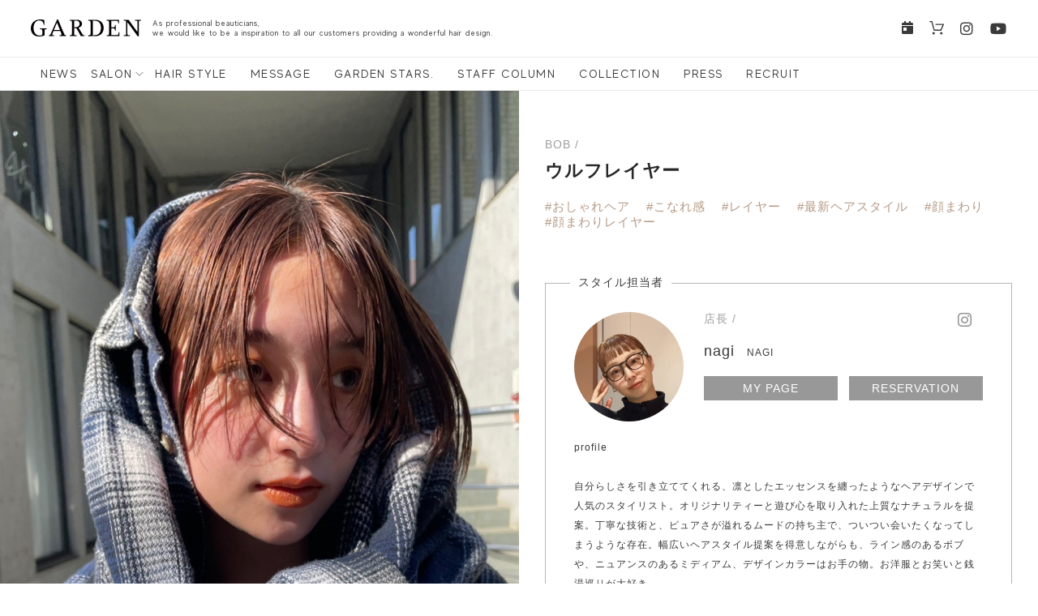

--- FILE ---
content_type: text/html; charset=UTF-8
request_url: https://garden-hair.jp/style_catalog/catalog_list/?styleid=7737
body_size: 68577
content:
<!DOCTYPE html>
<html lang="ja">
<head>
<meta charset="utf-8">
<meta http-equiv="X-UA-Compatible" content="IE=edge">
<meta name="viewport" content="width=device-width, initial-scale=1">
					<title>ウルフレイヤー</title>
				<meta name="description" content="">
		<!-- <title>GARDEN | 原宿 表参道 銀座 美容室 ヘアサロン ガーデン</title> -->
<meta property="og:title" content="GARDEN | 銀座 原宿 表参道 美容室">
<meta property="og:image" content="/assets/img/ogp_image.jpg">
<meta property="og:site_name" content="GARDEN | 銀座 原宿 表参道 美容室 ガーデン">
<meta property="og:description" content="GARDEN OFFICIALWEB SITE (美容室）GARDEN Tokyo(銀座)・GARDEN harajuku(原宿)・drive for garden(銀座)の最新ヘアスタイル・サロン情報・ネット予約・GARDENオリジナルプロダクツ販売サイト「ideals」">
<link rel='dns-prefetch' href='//www.garden-hair.jp' />
<link rel='dns-prefetch' href='//s.w.org' />
		<script type="text/javascript">
			window._wpemojiSettings = {"baseUrl":"https:\/\/s.w.org\/images\/core\/emoji\/12.0.0-1\/72x72\/","ext":".png","svgUrl":"https:\/\/s.w.org\/images\/core\/emoji\/12.0.0-1\/svg\/","svgExt":".svg","source":{"concatemoji":"https:\/\/www.garden-hair.jp\/wp\/wp-includes\/js\/wp-emoji-release.min.js?ver=5.4.18"}};
			/*! This file is auto-generated */
			!function(e,a,t){var n,r,o,i=a.createElement("canvas"),p=i.getContext&&i.getContext("2d");function s(e,t){var a=String.fromCharCode;p.clearRect(0,0,i.width,i.height),p.fillText(a.apply(this,e),0,0);e=i.toDataURL();return p.clearRect(0,0,i.width,i.height),p.fillText(a.apply(this,t),0,0),e===i.toDataURL()}function c(e){var t=a.createElement("script");t.src=e,t.defer=t.type="text/javascript",a.getElementsByTagName("head")[0].appendChild(t)}for(o=Array("flag","emoji"),t.supports={everything:!0,everythingExceptFlag:!0},r=0;r<o.length;r++)t.supports[o[r]]=function(e){if(!p||!p.fillText)return!1;switch(p.textBaseline="top",p.font="600 32px Arial",e){case"flag":return s([127987,65039,8205,9895,65039],[127987,65039,8203,9895,65039])?!1:!s([55356,56826,55356,56819],[55356,56826,8203,55356,56819])&&!s([55356,57332,56128,56423,56128,56418,56128,56421,56128,56430,56128,56423,56128,56447],[55356,57332,8203,56128,56423,8203,56128,56418,8203,56128,56421,8203,56128,56430,8203,56128,56423,8203,56128,56447]);case"emoji":return!s([55357,56424,55356,57342,8205,55358,56605,8205,55357,56424,55356,57340],[55357,56424,55356,57342,8203,55358,56605,8203,55357,56424,55356,57340])}return!1}(o[r]),t.supports.everything=t.supports.everything&&t.supports[o[r]],"flag"!==o[r]&&(t.supports.everythingExceptFlag=t.supports.everythingExceptFlag&&t.supports[o[r]]);t.supports.everythingExceptFlag=t.supports.everythingExceptFlag&&!t.supports.flag,t.DOMReady=!1,t.readyCallback=function(){t.DOMReady=!0},t.supports.everything||(n=function(){t.readyCallback()},a.addEventListener?(a.addEventListener("DOMContentLoaded",n,!1),e.addEventListener("load",n,!1)):(e.attachEvent("onload",n),a.attachEvent("onreadystatechange",function(){"complete"===a.readyState&&t.readyCallback()})),(n=t.source||{}).concatemoji?c(n.concatemoji):n.wpemoji&&n.twemoji&&(c(n.twemoji),c(n.wpemoji)))}(window,document,window._wpemojiSettings);
		</script>
		<style type="text/css">
img.wp-smiley,
img.emoji {
	display: inline !important;
	border: none !important;
	box-shadow: none !important;
	height: 1em !important;
	width: 1em !important;
	margin: 0 .07em !important;
	vertical-align: -0.1em !important;
	background: none !important;
	padding: 0 !important;
}
</style>
	<link rel='stylesheet' id='sb_instagram_styles-css'  href='https://www.garden-hair.jp/wp/wp-content/plugins/instagram-feed/css/sb-instagram-2-2.min.css?ver=2.4.5' type='text/css' media='all' />
<link rel='stylesheet' id='wp-block-library-css'  href='https://www.garden-hair.jp/wp/wp-includes/css/dist/block-library/style.min.css?ver=5.4.18' type='text/css' media='all' />
<link rel='https://api.w.org/' href='https://www.garden-hair.jp/wp-json/' />
<link rel="EditURI" type="application/rsd+xml" title="RSD" href="https://www.garden-hair.jp/wp/xmlrpc.php?rsd" />
<link rel="wlwmanifest" type="application/wlwmanifest+xml" href="https://www.garden-hair.jp/wp/wp-includes/wlwmanifest.xml" /> 
<meta name="generator" content="WordPress 5.4.18" />
<!-- <meta name="description" xml:lang="ja" lang="ja" content="GARDEN OFFICIALWEB SITE (美容室）GARDEN Tokyo(銀座)・GARDEN harajuku(原宿)・drive for garden(銀座)の最新ヘアスタイル・サロン情報・ネット予約・GARDENオリジナルプロダクツ販売サイト「ideals」" /> 
<meta name="keywords" xml:lang="ja" lang="ja" content="GARDEN,garden,ガーデン,drive for garden,ドライヴ フォー ガーデン,原宿,青山,表参道,神宮前,銀座,美容室,美容院,予約,須崎勝己,加藤敏行,森内雅樹,河野悌己,秋葉千菜,HAIR,MAKE,ヘアメイク,スタイリスト,Gardenブログ,GARDEN Tokyo,harajuku,トウキョウ,東京,トップ,旗艦店" /> -->
<link rel="icon" href="/assets/img/logo/favicon.ico">
<link rel="apple-touch-icon" sizes="180×180" href="/assets/img/logo/apple-touch-icon.png">
<link rel="stylesheet" href="https://use.typekit.net/rvy5ken.css">
<link rel="stylesheet" href="https://fonts.googleapis.com/css?family=Sawarabi+Mincho">
<link rel="stylesheet" href="https://use.fontawesome.com/releases/v5.6.3/css/all.css">
<link rel="stylesheet" href="/assets/css/reset.css">
<link rel="stylesheet" href="/assets/css/swiper.min.css">
<link rel="stylesheet" href="/assets/css/slick.css">
<link rel="stylesheet" href="/assets/css/slick-theme.css">
<link rel="stylesheet" href="/assets/css/animate-custom.css">
<link rel="stylesheet" href="/assets/css/common.css">
<link rel="stylesheet" href="/css/main.css">
<!-- Global site tag (gtag.js) - Google Analytics -->
<script async src="https://www.googletagmanager.com/gtag/js?id=UA-171269174-1"></script>
<script>
  window.dataLayer = window.dataLayer || [];
  function gtag(){dataLayer.push(arguments);}
  gtag('js', new Date());

  gtag('config', 'UA-171269174-1');
</script>
</head>
	<body>
		<header id="header">
			<ul class="logo_box flexbox">
				<!-- <li class="logo"><a href="/"><img src="assets/img/logo/logo_b.svg" alt="GARDEN"></a></li> -->
				<li class="logo"><a href="/"><img src="/assets/img/logo/logo_b.svg" alt="GARDEN"></a></li>
				<li class="logo_text made sp_none">As&nbsp;professional&nbsp;beauticians,<br> we&nbsp;would&nbsp;like&nbsp;to&nbsp;be&nbsp;a&nbsp;inspiration to&nbsp;all&nbsp;our&nbsp;customers providing&nbsp;a&nbsp;wonderful&nbsp;hair&nbsp;design.</li>
				<li class="reserve reserve_btn head_btn upper"><a class="r_popup_btn"><i class="fas fa-calendar-day"></i></a></li>
				<li class="shop head_btn upper"><a href="https://www.shop-ideals.com/" target="_blank"><img src="/assets/img/icon/cart.svg" alt="shopping"></a></li>
				<li class="head_sns sp_none">
					<ul class="head_sns_box flexbox">
						<li><a href="https://www.instagram.com/gardenhaircatalog/" target="_blank"><i class="fab fa-instagram"></i></a></li>
						<li><a href="https://www.youtube.com/channel/UC2Z2a96-b8INv3sRw0Xqcng" target="_blank"><i class="fab fa-youtube"></i></a></li>
					</ul>
				</li>
				<li class="toggle_nav">
					<div id="button">
						<span></span>
						<span></span>
						<span></span>
					</div>
					<nav id="toggle_box">
						<div class="toggle_logo"><a href="/"><img src="/assets/img/logo/toggle_logo.png" alt="GARDEN"></a></div>
						<ul class="toggle_inner made upper flexbox">
							<li><a href="/news/?category=ALL">news</a></li>
							<li><a class="r_popup_btn">salon</a></li>
							<li><a href="/style_catalog/">hair style</a></li>
							<li><a href="/message/">message</a></li>
							<li><a href="/column/?category=ALL">GARDEN stars.</a></li>
							<li><a href="/staff_column/?category=ALL">staff column</a></li>
							<li><a href="/collection/c2025aw/">collection</a></li>
							<li><a href="/publishing/?publishdate=2026年1月">press</a></li>
							<li><a href="/recruit/">recruit</a></li>
						</ul>
						<ul class="toggle_sns_box flexbox made">
							<li class="reserve upper"><a class="r_popup_btn"><i class="fas fa-calendar-day"></i></a></li>
							<li class="shop upper"><a href="https://www.shop-ideals.com/" target="_blank"><img src="/assets/img/icon/cart_w.svg" alt="shopping"></a></li>
							<li><a href="https://www.instagram.com/gardenhaircatalog/" target="_blank"><i class="fab fa-instagram"></i></a></li>
							<li><a href="https://www.youtube.com/channel/UC2Z2a96-b8INv3sRw0Xqcng" target="_blank"><i class="fab fa-youtube"></i></a></li>
						</ul>
						<div class="toggle_search">
							<p class="toggle_search_title">コラムを探す</p>
							<form class="search_column" action="/search.php" method="get"><input class="form_column_text" name="s" type="text" placeholder="キーワードで検索" /><button class="search_column_btn" type="submit"><i class="fas fa-search"></i></button></form>
						</div>
					</nav>
				</li>
			</ul>

			<div class="main_nav">
				<div class="nav_bar made upper flexbox">
					<div class="nav_box sp_none">
						<ul class="nav_list flexbox">
							<li><a href="/news/?category=ALL">news</a></li>
							<li class="nav_salon">salon</li>
							<li><a href="/style_catalog/">hair style</a></li>
							<li><a href="/message/">message</a></li>
							<li><a href="/column/?category=ALL">GARDEN stars.</a></li>
							<li><a href="/staff_column/?category=ALL">staff column</a></li>
							<li><a href="/collection/c2025aw/">collection</a></li>
							<li><a href="/publishing/?publishdate=2026年1月">press</a></li>
							<li><a href="/recruit/">recruit</a></li>
						</ul>
					</div>
<!--
					<div class="column_box flexbox">
						<p class="text">記事のカテゴリ｜</p>
						<ul class="column_list flexbox">
							<li><a href="/other/past/garden/column/">スタイル</a></li>
							<li><a href="/other/past/garden/column/">ケア</a></li>
							<li><a href="/other/past/garden/column/">メニュー</a></li>
							<li><a href="/other/past/garden/column/">ビューティー</a></li>
							<li><a class="search_btn"><i class="fas fa-search"></i></a></li>
						</ul>
						<form class="search_column" method="get"><input class="form_column_text" name="s" type="text" placeholder="キーワードで検索" /><button class="search_column_btn" type="submit"><i class="fas fa-search"></i></button></form>
					</div>

					<div class="nav_next">&gt;</div>
-->
				</div>
			</div>

			<div class="nav_salon_list">
<!--				<p class="text">店舗一覧 | </p>-->
				<ul class="nav_salon_box flexbox">
					<li><a href="/salon/salon_list/?salonid=241">THE GARDEN TOKYO</a></li>
					<li><a href="/salon/salon_list/?salonid=7229">GARD/ëN</a></li>
					<!--<li><a href="/salon/salon_list/?salonid=240">drive for garden</a></li>-->
					<li><a href="/salon/salon_list/?salonid=239">Laf from GARDEN</a></li>
					<!--<li><a href="/salon/salon_list/?salonid=238">GARDEN harajuku</a></li>-->
					<!--<li><a href="/salon/salon_list/?salonid=237">GARDEN omotesando</a></li>-->
					<li><a href="/salon/salon_list/?salonid=236">GARDEN jingumae</a></li>
					<!--<li><a href="/salon/salon_list/?salonid=235">GARDEN W.</a></li>-->
					<li><a href="/salon/salon_list/?salonid=234">GARDEN MUSASHIKOSUGI</a></li>
					<!--<li><a href="https://www.neutral-door.jp/" target="_blank">NEUTRAL DOOR</a></li>-->
					<!--<li><a href="https://garden-nyc.com/" target="_blank">GARDEN NY</a></li>-->
					<li><a href="/salon/salon_list/?salonid=4810">garden tachikawa</a></li>
					<li><a href="/salon/salon_list/?salonid=10596">garden tachikawa next</a></li>
					<!--<li><a href="/salon/salon_list/?salonid=6045">EYEBAR ginza</a></li>-->
					<li><a href="/salon/salon_list/?salonid=5720">GARDEN ginza</a></li>
					<li><a href="/salon/salon_list/?salonid=5824">GARDEN YOKOHAMA</a></li>
					<li><a href="/salon/salon_list/?salonid=6056">Uné GARDEN</a></li>
					<li><a href="/salon/salon_list/?salonid=8546">GARDEN YOKOHAMA est</a></li>
					<li><a href="/salon/salon_list/?salonid=9091">GARDEN shibuya</a></li>
					<li><a href="/salon/salon_list/?salonid=6201">garden otakanomori</a></li>
					<li><a href="/salon/salon_list/?salonid=10098">garden misato</a></li>
					<li><a href="https://www.margaux.shop/" target="_blank">MARGAUX by GARDEN</a></li>
                    <li><a href="/salon/salon_list/?salonid=10747">Lino Eye＆Nail</a></li>
					
<!--
					<li><a href="/salon/game/">GAME YOKOHAMA</a></li>
					<li><a href="/salon/game/">GAME by Alan Smithee</a></li>
-->
				</ul>
			</div>

			<div id="head_reserve_popup" class="popup">
				<div class="popup-inner">
					<div class="close-btn" id="js-close-btn">×</div>
					<ul class="popup_salon">
						<li class="flexbox">
							<p class="pic"><a href="/salon/salon_list/?salonid=241"><img src="/img/salon/logo/logo_tokyo.gif" alt="GARDEN Tokyo"></a></p>
							<dl class="salon_contents flexbox">
								<dd class="salon_name"><a href="/salon/salon_list/?salonid=241">THE GARDEN TOKYO</a></dd>
								<dd class="web_btn r_btn"><a href="/salon/salon_list/?salonid=241#STAFF">RESERVATION</a></dd>
								<dd class="tel_btn r_btn"><a href="tel:0355375510">03-5537-5510</a></dd>
							</dl>
						</li>
						<li class="flexbox">
							<p class="pic"><a href="/salon/salon_list/?salonid=7229"><img src="/img/salon/logo/logo_en.jpg" alt="GARD/ëN"></a></p>
							<dl class="salon_contents flexbox">
								<dd class="salon_name"><a href="/salon/salon_list/?salonid=7229">GARD/ëN</a></dd>
								<dd class="web_btn r_btn"><a href="/salon/salon_list/?salonid=7229#STAFF">RESERVATION</a></dd>
								<dd class="tel_btn r_btn"><a href="tel:03-5775-4300">03-5775-4300</a></dd>
							</dl>
						</li>
						<!--
						<li class="flexbox">
							<p class="pic"><a href="/salon/salon_list/?salonid=240"><img src="/img/salon/logo/logo_drive.gif" alt="drive for garden"></a></p>
							<dl class="salon_contents flexbox">
								<dd class="salon_name"><a href="/salon/salon_list/?salonid=240">drive for garden</a></dd>
								<dd class="web_btn r_btn"><a href="/salon/salon_list/?salonid=240#STAFF">RESERVATION</a></dd>
								<dd class="tel_btn r_btn"><a href="tel:0362745500">03-6274-5500</a></dd>
							</dl>
						</li>-->
						<li class="flexbox">
							<p class="pic"><a href="/salon/salon_list/?salonid=239"><img src="/img/salon/logo/logo_laf.png" alt="Laf from GARDEN"></a></p>
							<dl class="salon_contents flexbox">
								<dd class="salon_name"><a href="/salon/salon_list/?salonid=239">Laf from GARDEN</a></dd>
								<dd class="web_btn r_btn"><a href="/salon/salon_list/?salonid=239#STAFF">RESERVATION</a></dd>
								<dd class="tel_btn r_btn"><a href="tel:0335691171">03-3569-1171</a></dd>
							</dl>
						</li>
						<!--<li class="flexbox">
							<p class="pic"><a href="/salon/salon_list/?salonid=238"><img src="/img/salon/logo/logo_harajuku.png" alt="GARDEN harajuku"></a></p>
							<dl class="salon_contents flexbox">
								<dd class="salon_name"><a href="/salon/salon_list/?salonid=238">GARDEN harajuku</a></dd>
								<dd class="web_btn r_btn"><a href="https://cs.appnt.me/facebook/page_tab/910?stand_alone=1&return=" target="_blank">RESERVATION</a></dd>
								<dd class="tel_btn r_btn"><a href="tel:0357740091">03-5774-0091</a></dd>
							</dl>
						</li>-->
						<!--<li class="flexbox">
							<p class="pic"><a href="/salon/salon_list/?salonid=237"><img src="/img/salon/logo/logo_omotesando.png" alt="GARDEN omotesando"></a></p>
							<dl class="salon_contents flexbox">
								<dd class="salon_name"><a href="/salon/salon_list/?salonid=237">GARDEN omotesando</a></dd>
								<dd class="web_btn r_btn"><a href="/salon/salon_list/?salonid=237#STAFF">RESERVATION</a></dd>
								<dd class="tel_btn r_btn"><a href="tel:0354688686">03-5468-8686</a></dd>
							</dl>
						</li>-->
						<li class="flexbox">
							<p class="pic"><a href="/salon/salon_list/?salonid=236"><img src="/img/salon/logo/logo_jingumae.png" alt="GARDEN jingumae"></a></p>
							<dl class="salon_contents flexbox">
								<dd class="salon_name"><a href="/salon/salon_list/?salonid=236">GARDEN jingumae</a></dd>
								<dd class="web_btn r_btn"><a href="/salon/salon_list/?salonid=236#STAFF">RESERVATION</a></dd>
								<dd class="tel_btn r_btn"><a href="tel:0364276744">03-6427-6744</a></dd>
							</dl>
						</li>
						<!--<li class="flexbox">
							<p class="pic"><a href="/salon/salon_list/?salonid=235"><img src="/img/salon/logo/logo_lora.png" alt="GARDEN W."></a></p>
							<dl class="salon_contents flexbox">
								<dd class="salon_name"><a href="/salon/salon_list/?salonid=235">GARDEN W.</a></dd>
								<dd class="web_btn r_btn"><a href="/salon/salon_list/?salonid=235#STAFF">RESERVATION</a></dd>
								<dd class="tel_btn r_btn"><a href="tel:0367125995">03-6712-5995</a></dd>
							</dl>
						</li>-->
						<li class="flexbox">
							<p class="pic"><a href="/salon/salon_list/?salonid=234"><img src="/img/salon/logo/logo_neutral1.gif" alt="GARDEN MUSASHIKOSUGI"></a></p>
							<dl class="salon_contents flexbox">
								<dd class="salon_name"><a href="/salon/salon_list/?salonid=234">GARDEN MUSASHIKOSUGI</a></dd>
								<dd class="web_btn r_btn"><a href="/salon/salon_list/?salonid=234#STAFF">RESERVATION</a></dd>
								<dd class="tel_btn r_btn"><a href="tel:0444311277">044-431-1277</a></dd>
							</dl>
						</li>
						<!--
						<li class="flexbox">
							<p class="pic"><a href="https://www.neutral-door.jp/" target="_blank"><img src="/img/salon/logo/logo_neutral_door.png" alt="NEUTRAL DOOR"></a></p>
							<dl class="salon_contents flexbox">
								<dd class="salon_name"><a href="https://www.neutral-door.jp/" target="_blank">NEUTRAL DOOR</a></dd>
								<dd class="web_btn r_btn"><a href="https://www.neutral-door.jp/staff" target="_blank">RESERVATION</a></dd>
								<dd class="tel_btn r_btn"><a href="tel:0448728475">044-872-8475</a></dd>
							</dl>
						</li>-->
						<!--<li class="flexbox">
							<p class="pic"><a href="https://garden-nyc.com/" target="_blank"><img src="/img/salon/logo/logo_nyc.gif" alt="GARDEN NY"></a></p>
							<dl class="salon_contents flexbox">
								<dd class="salon_name"><a href="https://garden-nyc.com/" target="_blank">GARDEN NY</a></dd>
								<dd class="tel_btn r_btn"><a href="tel:2126479303">212-647-9303</a></dd>
							</dl>
						</li>-->
						<li class="flexbox">
							<p class="pic"><a href="/salon/salon_list/?salonid=4810"><img src="/img/salon/logo/tachikawa.jpg" alt="GARDEN tachikawa"></a></p>
							<dl class="salon_contents flexbox">
								<dd class="salon_name"><a href="/salon/salon_list/?salonid=4810">garden tachikawa</a></dd>
								<dd class="web_btn r_btn"><a href="/salon/salon_list/?salonid=4810#STAFF">RESERVATION</a></dd>
								<dd class="tel_btn r_btn"><a href="tel:042-506-0256">042-506-0256</a></dd>
							</dl>
						</li>
                        <li class="flexbox">
							<p class="pic"><a href="/salon/salon_list/?salonid=10596"><img src="/img/salon/logo/logo_tachikawa_next.jpg" alt="GARDEN tachikawa next"></a></p>
							<dl class="salon_contents flexbox">
								<dd class="salon_name"><a href="/salon/salon_list/?salonid=10596">garden tachikawa next</a></dd>
								<dd class="web_btn r_btn"><a href="/salon/salon_list/?salonid=10596#STAFF">RESERVATION</a></dd>
								<dd class="tel_btn r_btn"><a href="tel:042-518-9800">042-518-9800</a></dd>
							</dl>
						</li>
						<!--<li class="flexbox">
							<p class="pic"><a href="/salon/salon_list/?salonid=6045"><img src="/img/salon/logo/logo_eyebar_ginza.jpg" alt="EYEBAR ginza"></a></p>
							<dl class="salon_contents flexbox">
								<dd class="salon_name"><a>EYEBAR ginza</a></dd>
								<dd class="web_btn r_btn"><a href="https://direct.salondenet.jp/rG6jzp1BF5ozpZ3F9" target="_blank">RESERVATION</a></dd>

								<dd class="tel_btn r_btn"><a href="tel:03-6263-8341">03-6263-8341</a></dd>
							</dl>
						</li>-->
						<li class="flexbox">
							<p class="pic"><a href="/salon/salon_list/?salonid=5720"><img src="/img/salon/logo/logo_ginza.png" alt="GARDEN ginza"></a></p>
							<dl class="salon_contents flexbox">
								<dd class="salon_name"><a href="/salon/salon_list/?salonid=5720">GARDEN ginza</a></dd>
								<dd class="web_btn r_btn"><a href="https://direct.salondenet.jp/7o8BPTXd3PVWjYh76" target="_blank">RESERVATION</a></dd>
								<dd class="tel_btn r_btn"><a href="tel:03-6263-2621">03-6263-2621</a></dd>
							</dl>
						</li>
						<li class="flexbox">
							<p class="pic"><a href="/salon/salon_list/?salonid=5824"><img src="/img/salon/logo/logo_yokohama.png" alt="GARDEN YOKOHAMA"></a></p>
							<dl class="salon_contents flexbox">
								<dd class="salon_name"><a href="/salon/salon_list/?salonid=5824">GARDEN YOKOHAMA</a></dd>
								<dd class="web_btn r_btn"><a href="https://direct.salondenet.jp/LkqAtdDJxc9f1aLeA">RESERVATION</a></dd>
								<dd class="tel_btn r_btn"><a href="tel:045-577-0916">045-577-0916</a></dd>
							</dl>
						</li>
						<li class="flexbox">
							<p class="pic"><a href="/salon/salon_list/?salonid=6056"><img src="/img/salon/logo/logo_une.png" alt="Uné GARDEN"></a></p>
							<dl class="salon_contents flexbox">
								<dd class="salon_name"><a href="/salon/salon_list/?salonid=6056">Uné GARDEN</a></dd>
								<dd class="web_btn r_btn"><a href="https://liff.line.me/1657004524-Mwd949q1/shop?id=113" target="_blank">RESERVATION</a></dd>
								<dd class="tel_btn r_btn"><a href="tel:03-5734-1270">03-5734-1270</a></dd>
							</dl>
						</li>
						<li class="flexbox">
							<p class="pic"><a href="/salon/salon_list/?salonid=8546"><img src="/img/salon/logo/logo_yokohama_est.jpg" alt="GARDEN YOKOHAMA est"></a></p>
							<dl class="salon_contents flexbox">
								<dd class="salon_name"><a href="/salon/salon_list/?salonid=8546">GARDEN YOKOHAMA est</a></dd>
								<dd class="web_btn r_btn"><a href="https://liff.line.me/1657004524-Mwd949q1/shop?id=115" target="_blank">RESERVATION</a></dd>
								<dd class="tel_btn r_btn"><a href="tel:0455770755">045-577-0755</a></dd>
							</dl>
						</li>
						<li class="flexbox">
							<p class="pic"><a href="/salon/salon_list/?salonid=9091"><img src="/img/salon/logo/logo_shibuya.jpg" alt="GARDEN shibuya"></a></p>
							<dl class="salon_contents flexbox">
								<dd class="salon_name"><a href="/salon/salon_list/?salonid=9091">GARDEN shibuya</a></dd>
								<!--<dd class="web_btn r_btn"><a href="https://liff.line.me/1657004524-Mwd949q1/shop?id=115" target="_blank">RESERVATION</a></dd>-->
								<dd class="tel_btn r_btn"><a href="tel:03-6450-6530">03-6450-6530</a></dd>
							</dl>
						</li>
						<li class="flexbox">
							<p class="pic"><a href="/salon/salon_list/?salonid=6201"><img src="/img/salon/logo/logo_otakanomori.jpg" alt="garden otakanomori"></a></p>
							<dl class="salon_contents flexbox">
								<dd class="salon_name"><a href="/salon/salon_list/?salonid=6201">garden otakanomori</a></dd>
								<dd class="web_btn r_btn"><a href="https://direct.salondenet.jp/Zjz1iNHy1GKeEorJ8" target="_blank" rel="nofollow">RESERVATION</a></dd>
								<dd class="tel_btn r_btn"><a href="tel:04-7136-7470">04-7136-7470</a></dd>
							</dl>
						</li>
						<li class="flexbox">
							<p class="pic"><a href="/salon/salon_list/?salonid=10098"><img src="/img/salon/logo/logo_misato.jpg" alt="garden misato"></a></p>
							<dl class="salon_contents flexbox">
								<dd class="salon_name"><a href="/salon/salon_list/?salonid=10098">garden misato</a></dd>
								<dd class="web_btn r_btn"><a href="https://direct.salondenet.jp/fT5b3t9T64hPEiBB8" target="_blank" rel="nofollow">RESERVATION</a></dd>
								<dd class="tel_btn r_btn"><a href="tel:048-959-9330">048-959-9330</a></dd>
							</dl>
						</li>
						<li class="flexbox">
							<p class="pic"><a href="https://www.margaux.shop/" target="_blank"><img src="/img/salon/logo/logo_margaux.png" alt="MARGAUX by GARDEN"></a></p>
							<dl class="salon_contents flexbox">
								<dd class="salon_name"><a href="https://www.margaux.shop/" target="_blank">MARGAUX by GARDEN</a></dd>
								<dd class="web_btn r_btn"><a href="https://beauty.hotpepper.jp/slnH000382576/" target="_blank">RESERVATION</a></dd>
								<dd class="tel_btn r_btn"><a href="tel:0487897777">048-789-7777</a></dd>
							</dl>
						</li>
                        <li class="flexbox">
							<p class="pic"><a href="/salon/salon_list/?salonid=10747"><img src="/img/salon/logo/logo_lino.jpg" alt="Lino Eye＆Nail"></a></p>
							<dl class="salon_contents flexbox">
								<dd class="salon_name"><a href="/salon/salon_list/?salonid=10747">Lino Eye＆Nail</a></dd>
								<!--<dd class="web_btn r_btn"><a href="https://direct.salondenet.jp/fT5b3t9T64hPEiBB8" target="_blank" rel="nofollow">RESERVATION</a></dd>-->
								<dd class="tel_btn r_btn"><a href="tel:03-5722-4266">03-5722-4266</a></dd>
							</dl>
						</li>
						
<!--
						<li class="flexbox">
							<p class="pic"><a href="/salon/game/"><img src="/img/salon/logo/logo_game_yokohama.png" alt="GAME YOKOHAMA"></a></p>
							<dl class="salon_contents flexbox">
								<dd class="salon_name"><a href="/salon/game/">GAME YOKOHAMA</a></dd>
								<dd class="web_btn r_btn"><a href="https://beauty.hotpepper.jp/slnH000464796/" target="_blank">RESERVATION</a></dd>
								<dd class="tel_btn r_btn"><a href="tel:0455488337">045-548-8337</a></dd>
							</dl>
						</li>
						<li class="flexbox">
							<p class="pic"><a href="/salon/game/"><img src="/img/salon/logo/logo_game_alan.jpg" alt="GAME by Alan Smithee"></a></p>
							<dl class="salon_contents flexbox">
								<dd class="salon_name"><a href="/salon/game/">GAME by Alan Smithee</a></dd>
								<dd class="web_btn r_btn"><a href="https://beauty.hotpepper.jp/slnH000239059/" target="_blank">RESERVATION</a></dd>
								<dd class="tel_btn r_btn"><a href="tel:0358431717">03-5843-1717</a></dd>
							</dl>
						</li>
-->
					</ul>

				</div>
				<div class="black-background" id="js-black-bg"></div>
			</div>

		</header>
<link rel="stylesheet" href="../style.css">
<link rel="stylesheet" href="style.css">
								<main id="contents" class="flexbox">
		<div class="split">
			<section class="style_image back_container">
				<ul class="style_image_box">
																<li><img src="https://www.garden-hair.jp/wp/wp-content/uploads/2023/02/IMG_1966.jpg"></li>
																																																	</ul>
				<!--
        <div class="style_detail_left">
          <div class="swiper-box">
            <div class="swiper-container gallery-top">
              <div class="swiper-wrapper">
                <div class="swiper-slide" style="background-image:url(../../img/style/style_01.jpg)"></div>
                <div class="swiper-slide" style="background-image:url(../../img/style/style_02.jpg)"></div>
                <div class="swiper-slide" style="background-image:url(../../img/style/style_03.jpg)"></div>
                <div class="swiper-slide" style="background-image:url(../../img/style/style_04.jpg)"></div>
              </div>
              <div class="swiper-button-next swiper-button-white"></div>
              <div class="swiper-button-prev swiper-button-white"></div>
            </div>
          </div>
        </div>
-->
			</section>
		
		<section class="style_detail_box back_container">
			<div class="back_box">

				<div class="style_detail_right">
					<div class="style_staff_item">
						<p class="style_staff_shop">BOB /
																													<p class="style_staff_title bold">ウルフレイヤー</p>
			<div class="style_staff_tag_box">
															<a href="/search.php?s=おしゃれヘア"><span class="style_staff_tag">#おしゃれヘア</span></a>
										<a href="/search.php?s=こなれ感"><span class="style_staff_tag">#こなれ感</span></a>
										<a href="/search.php?s=レイヤー"><span class="style_staff_tag">#レイヤー</span></a>
										<a href="/search.php?s=最新ヘアスタイル"><span class="style_staff_tag">#最新ヘアスタイル</span></a>
										<a href="/search.php?s=顔まわり"><span class="style_staff_tag">#顔まわり</span></a>
										<a href="/search.php?s=顔まわりレイヤー"><span class="style_staff_tag">#顔まわりレイヤー</span></a>
							</div>
			<p class="style_staff_text"></p>
					</div>
															
																																												<div class="sytle_staff_box">
								<div class="style_staff_sns">
																																									<a href="https://www.instagram.com/nagisa_mizuguchi/"><i class="fab fa-instagram"></i></a>
																																																	<!-- <a href=""><i class="fab fa-instagram"></i></a>
									<a href=""><i class="fab fa-twitter"></i></a>
									<a href=""><i class="fab fa-facebook-f"></i></a> -->
								</div>
								<div class="style_staff_top">
									<p class="style_staff_image trim_2"><img src="https://www.garden-hair.jp/wp/wp-content/uploads/2021/01/CE730EC6-096A-49DA-A87C-4D3FA7FFF566.jpg" alt=""></p>
									<div class="style_staff_info">
										<p class="style_staff_info_shop">店長 / </p>
										<p class="style_staff_info_name">nagi<span class="style_staff_info_en">NAGI</span></p>
										<div class="style_staff_link">
											<a href="/staff/staff_list/detail.php?staffid=2333" class="style_staff_link_item">MY PAGE</a>
																						<a href="https://appt.salondenet.jp/garden-hair/?corpstr=garden-hair&get=6a5e647258646c3627351f6362676b5c6957716d5b6f6733707269715e63235d653a6c5b695e5971586362676b236c5e6c6955665d332e2a2a" class="style_staff_link_item">RESERVATION</a>
																					</div>
									</div>
								</div>
								<p class="sytle_staff_box_text"><span style="font-family: arial, helvetica, sans-serif;">profile</span><br />
<br />
<span style="font-family: arial, helvetica, sans-serif;">自分らしさを引き立ててくれる、凛としたエッセンスを纏ったようなヘアデザインで人気のスタイリスト。オリジナリティーと遊び心を取り入れた上質なナチュラルを提案。丁寧な技術と、ピュアさが溢れるムードの持ち主で、ついつい会いたくなってしまうような存在。幅広いヘアスタイル提案を得意しながらも、ライン感のあるボブや、ニュアンスのあるミディアム、デザインカラーはお手の物。お洋服とお笑いと銭湯巡りが大好き。</span><br />
<br />
&nbsp;<br />
<br />
&nbsp;</p>
							</div>
									</div>


				<div class="style_sns">
					<div class="style_sns_box">
						<div class="style_sns_item share_sns">
							<p class="style_sns_title made upper">share sns</p>
							<p class="style_sns_sub_title">スタイルをシェア</p>
						</div>
						<!-- <div class="style_sns_item share_youtebe">
							<a href=""><i class="fab fa-youtube"></i></a>
							<p class="style_sns_text made upper">youtube</p>
						</div>
						<div class="style_sns_item">
							<a href=""><i class="fab fa-instagram"></i></a>
							<p class="style_sns_text made upper">instagram</p>
						</div> -->
												<div class="style_sns_item">
						<a href="https://twitter.com/intent/tweet?text=ウルフレイヤー&url=httpsgarden-hair.jp/style_catalog/catalog_list/?styleid=7737" target="_blank" rel="nofollow">
								<i class="fab fa-twitter"></i>
							</a>
							<p class="style_sns_text made upper">twitter</p>
						</div>
						<div class="style_sns_item">
						<a href="http://www.facebook.com/share.php?u=httpsgarden-hair.jp/style_catalog/catalog_list/?styleid=7737&t=ウルフレイヤー" target="_blank" rel="nofollow">
							<i class="fab fa-facebook-f"></i>
						</a>
							<p class="style_sns_text made upper">facebook</p>
						</div>
						<div class="style_sns_item">
						<a href="http://line.me/R/msg/text/?ウルフレイヤーhttpsgarden-hair.jp/style_catalog/catalog_list/?styleid=7737" target="_blank" rel="nofollow">
								<i class="fab fa-line"></i>
							</a>
							<p class="style_sns_text made upper">line</p>
						</div>
					</div>
				</div>

				<div class="style_relation">
					<p class="style_relation_title bold">このスタイルを見た方はこんなスタイルも見ています</p>
					<div class="style_relation_box">
																							<a href="/style_catalog/catalog_list/?styleid=11781" class="style_relation_item">
						<img src="https://www.garden-hair.jp/wp/wp-content/uploads/2020/07/r3-1.jpeg" alt="">
							<p class="style_relation_item_style upper didot">BOB</p>
							<p class="style_relation_item_name">
																																																				津田遥香</p>
													</a>
																		<a href="/style_catalog/catalog_list/?styleid=11780" class="style_relation_item">
						<img src="https://www.garden-hair.jp/wp/wp-content/uploads/2026/01/r4.jpeg" alt="">
							<p class="style_relation_item_style upper didot">BOB</p>
							<p class="style_relation_item_name">
																																																				坂本小夏</p>
													</a>
																		<a href="/style_catalog/catalog_list/?styleid=11778" class="style_relation_item">
						<img src="https://www.garden-hair.jp/wp/wp-content/uploads/2026/01/r6.jpeg" alt="">
							<p class="style_relation_item_style upper didot">BOB</p>
							<p class="style_relation_item_name">
																																</a>
																		<a href="/style_catalog/catalog_list/?styleid=11777" class="style_relation_item">
						<img src="https://www.garden-hair.jp/wp/wp-content/uploads/2026/01/r7.jpeg" alt="">
							<p class="style_relation_item_style upper didot">BOB</p>
							<p class="style_relation_item_name">
																																																				太田ヒロト</p>
													</a>
																		<a href="/style_catalog/catalog_list/?styleid=11776" class="style_relation_item">
						<img src="https://www.garden-hair.jp/wp/wp-content/uploads/2020/07/1-2.jpeg" alt="">
							<p class="style_relation_item_style upper didot">BOB</p>
							<p class="style_relation_item_name">
																																</a>
																		<a href="/style_catalog/catalog_list/?styleid=11775" class="style_relation_item">
						<img src="https://www.garden-hair.jp/wp/wp-content/uploads/2020/07/2-2.jpeg" alt="">
							<p class="style_relation_item_style upper didot">BOB</p>
							<p class="style_relation_item_name">
																																</a>
																		<a href="/style_catalog/catalog_list/?styleid=11774" class="style_relation_item">
						<img src="https://www.garden-hair.jp/wp/wp-content/uploads/2026/01/3.jpeg" alt="">
							<p class="style_relation_item_style upper didot">BOB</p>
							<p class="style_relation_item_name">
																																																				坂本小夏</p>
													</a>
																		<a href="/style_catalog/catalog_list/?styleid=11773" class="style_relation_item">
						<img src="https://www.garden-hair.jp/wp/wp-content/uploads/2026/01/4.jpeg" alt="">
							<p class="style_relation_item_style upper didot">BOB</p>
							<p class="style_relation_item_name">
																																																				nana</p>
													</a>
																		<a href="/style_catalog/catalog_list/?styleid=11772" class="style_relation_item">
						<img src="https://www.garden-hair.jp/wp/wp-content/uploads/2026/01/5.jpeg" alt="">
							<p class="style_relation_item_style upper didot">BOB</p>
							<p class="style_relation_item_name">
																																																				松本優香</p>
													</a>
																		<a href="/style_catalog/catalog_list/?styleid=11769" class="style_relation_item">
						<img src="https://www.garden-hair.jp/wp/wp-content/uploads/2026/01/7.jpeg" alt="">
							<p class="style_relation_item_style upper didot">BOB</p>
							<p class="style_relation_item_name">
																																																				nagi</p>
													</a>
											</div>
				</div>

				<div class="style_search_box">
					<div class="style_search">
						<p class="category_title made upper">style search</p>
						<form role="search" action="/search_style.php" method="get">
							<fieldset>
								<legend class="search_salon main_title bold"><i class="fas fa-map-marker-alt"></i> 店舗</legend>
								<div id="search_salon_btn">
									<label><input type="radio" name="style_salon" value="ALL" checked><span>ALL</span></label>
									<label><input type="radio" name="style_salon" value="GARDEN Tokyo"><span>GARDEN Tokyo</span></label>
									<label><input type="radio" name="style_salon" value="drive for garden"><span>drive for garden</span></label>
									<label><input type="radio" name="style_salon" value="Laf from GARDEN"><span>Laf from GARDEN</span></label>
									<label><input type="radio" name="style_salon" value="GARDEN harajuku"><span>GARDEN harajuku</span></label>
									<label><input type="radio" name="style_salon" value="GARDEN omotesando"><span>GARDEN omotesando</span></label>
									<label><input type="radio" name="style_salon" value="GARDEN aoyama"><span>GARDEN aoyama</span></label>
									<label><input type="radio" name="style_salon" value="lora. garden"><span>lora. garden</span></label>
									<label><input type="radio" name="style_salon" value="NEUTRAL"><span>NEUTRAL</span></label>
									<label><input type="radio" name="style_salon" value="NEUTRAL DOOR"><span>NEUTRAL DOOR</span></label>
									<label><input type="radio" name="style_salon" value="GARDEN NY"><span>GARDEN NY</span></label>
									<label><input type="radio" name="style_salon" value="MARGAUX by GARDEN"><span>MARGAUX by GARDEN</span></label>
								</div>
							</fieldset>
							<fieldset>
								<legend class="main_title bold"><i class="fas fa-map-marker-alt"></i> レングス</legend>
								<label><input type="radio" name="style_length" value="ALL" checked><span>ALL</span></label>
								<label><input type="radio" name="style_length" value="SHORT"><span>ショート</span></label>
								<label><input type="radio" name="style_length" value="BOB"><span>ボブ</span></label>
								<label><input type="radio" name="style_length" value="MEDIUM"><span>ミディアム</span></label>
								<label><input type="radio" name="style_length" value="LONG"><span>ロング</span></label>
								<label><input type="radio" name="style_length" value="ALLANGE"><span>アレンジ</span></label>
								<label><input type="radio" name="style_length" value="MENS"><span>メンズ</span></label>
							</fieldset>
							<!-- <fieldset>
								<legend class="main_title bold"><i class="fas fa-map-marker-alt"></i> 新着</legend>
								<label><input type="radio" name="style_new" value="ALL" checked><span>ALL</span></label>
								<label><input type="radio" name="style_new" value="あり"><span>あり</span></label>
								<label><input type="radio" name="style_new" value="なし"><span>なし</span></label>
							</fieldset> -->
							<fieldset>
								<legend class="main_title bold"><i class="fas fa-map-marker-alt"></i> 動画</legend>
								<label><input type="radio" name="style_movie" value="ALL" checked><span>ALL</span></label>
								<label><input type="radio" name="style_movie" value="あり"><span>あり</span></label>
								<label><input type="radio" name="style_movie" value="なし"><span>なし</span></label>
							</fieldset>
							<div class="search_btn">
								<button type="submit">検索</button>
							</div>
						</form>
					</div>
				</div>
			</div>
			<div class="search back_container">
				<div class="search_inner flexbox">
					<!--<div class="title_box">
						<h2 class="section_title back_title didot upper">keyword</h2>
						<h3 class="title back_title bold">人気のキーワード</h3>
					</div>-->
					<!-- <div class="search_box">
						<p class="category_title made upper">keyword search</p>
						<form class="keyword" action="自分のサイトURL" method="get">
							<input class="form_text" name="s" type="text" placeholder="キーワードで検索" />
							<button class="search_column_btn" type="submit"><i class="fas fa-search"></i></button>
						</form>
					</div> -->
					<div class="search_box">
						<p class="category_title made upper">keyword search</p>
						<form class="keyword" action="/search.php" method="get">
							<input class="form_text" name="s" type="text" placeholder="キーワードで検索" />
							<button class="search_column_btn" type="submit"><i class="fas fa-search"></i></button>
						</form>
					</div>
					<ul class="tag_box flexbox">
						<li><a href="/search.php?s=セミディ">#セミディ</a></li>
						<li><a href="/search.php?s=ヘアエステ">#ヘアエステ</a></li>
						<li><a href="/search.php?s=シルエット">#シルエット</a></li>
						<li><a href="/search.php?s=大人">#大人</a></li>
						<li><a href="/search.php?s=質感">#質感</a></li>
						<li><a href="/search.php?s=ミエルグロスオイル">#ミエルグロスオイル</a></li>
						<li><a href="/search.php?s=パッつん">#パッつん</a></li>
						<li><a href="/search.php?s=ワックス">#ワックス</a></li>
					</ul>
				</div>
			</div>
			<div class="back_box">
				<div class="style ranking">
					<div class="style_ranking">
						<h4 class="style_rank bold"><i class="fas fa-crown"></i>人気スタイルランキング</h4>
						<ul class="style_rank_box flexbox">
																																																																																																																															<li><a href="/style_catalog/catalog_list/?styleid=11776">
									<div class="pic trim_2"><img src="https://www.garden-hair.jp/wp/wp-content/uploads/2020/07/1-2.jpeg" alt="GARDEN hair style"></div>
									<p class="rank_num comment made">No.01<br>
																																								</a></li>
																																	<li><a href="/style_catalog/catalog_list/?styleid=11775">
									<div class="pic trim_2"><img src="https://www.garden-hair.jp/wp/wp-content/uploads/2020/07/2-2.jpeg" alt="GARDEN hair style"></div>
									<p class="rank_num comment made">No.02<br>
																																								</a></li>
																																	<li><a href="/style_catalog/catalog_list/?styleid=11774">
									<div class="pic trim_2"><img src="https://www.garden-hair.jp/wp/wp-content/uploads/2026/01/3.jpeg" alt="GARDEN hair style"></div>
									<p class="rank_num comment made">No.03<br>
																																												坂本小夏</p>
																							</a></li>
																																	<li><a href="/style_catalog/catalog_list/?styleid=11773">
									<div class="pic trim_2"><img src="https://www.garden-hair.jp/wp/wp-content/uploads/2026/01/4.jpeg" alt="GARDEN hair style"></div>
									<p class="rank_num comment made">No.04<br>
																																												nana</p>
																							</a></li>
																																	<li><a href="/style_catalog/catalog_list/?styleid=11772">
									<div class="pic trim_2"><img src="https://www.garden-hair.jp/wp/wp-content/uploads/2026/01/5.jpeg" alt="GARDEN hair style"></div>
									<p class="rank_num comment made">No.05<br>
																																												松本優香</p>
																							</a></li>
																																	<li><a href="/style_catalog/catalog_list/?styleid=11770">
									<div class="pic trim_2"><img src="https://www.garden-hair.jp/wp/wp-content/uploads/2026/01/6.jpeg" alt="GARDEN hair style"></div>
									<p class="rank_num comment made">No.06<br>
																																								</a></li>
																																	<li><a href="/style_catalog/catalog_list/?styleid=11769">
									<div class="pic trim_2"><img src="https://www.garden-hair.jp/wp/wp-content/uploads/2026/01/7.jpeg" alt="GARDEN hair style"></div>
									<p class="rank_num comment made">No.07<br>
																																												nagi</p>
																							</a></li>
																																	<li><a href="/style_catalog/catalog_list/?styleid=11768">
									<div class="pic trim_2"><img src="https://www.garden-hair.jp/wp/wp-content/uploads/2026/01/8.jpeg" alt="GARDEN hair style"></div>
									<p class="rank_num comment made">No.08<br>
																																												阿久津真衣</p>
																							</a></li>
																																	<li><a href="/style_catalog/catalog_list/?styleid=11767">
									<div class="pic trim_2"><img src="https://www.garden-hair.jp/wp/wp-content/uploads/2026/01/9.jpeg" alt="GARDEN hair style"></div>
									<p class="rank_num comment made">No.09<br>
																																												松本優香</p>
																							</a></li>
																																	<li><a href="/style_catalog/catalog_list/?styleid=11766">
									<div class="pic trim_2"><img src="https://www.garden-hair.jp/wp/wp-content/uploads/2026/01/10.jpeg" alt="GARDEN hair style"></div>
									<p class="rank_num comment made">No.10<br>
																																												坂本小夏</p>
																							</a></li>

																																																																																																																																																																																																																																																																																																																																																																																																																																																																																																																																																																																																																																																																																																																																																																																																																																																																																																																																																																																																																																																																																																																																																																																																																																																																																																																																																																																																																																																																																																																																																																																																																																																																																																																																																																																																																																																																																																																																																																																																																																																																																																																																																																																																																																																																																																																																																																																																																																																																																																																																																																																																																																																																																																																																																																																																																																																																																																																																																																																																																																																																																																																																																																																																																																																																																																																																																																																																																																																																																																																																																																																																																																																																																																																																																																																																																																																																																																																																																																																																																																																																																																																																																																																																																																																																																																																																																																																																																																																																																																																																																																																																																																																																																																																																																																																																																																																																																																																																																																																																																																																																																																																																																																																																																																																																																																																																																																																																																																																																																																																																																																																																																																																																																																																																																																																																																																																																																																																																																																																																																																																																																																																																																																																																																																																																																																																																																																																																																																																																																																																																																																																																																																																																																																																																																																																																																																																																																																																																																																																																																																																																																																																																																																																																																																																																																																																																																																																																																																																																																																																																																																																																																																																																																																																																																																																																																																																																																																																																																																																																																																																																																																																																																																																																																																																																																																																																																																																																																																																																																																																																																																																																																																																																																																																																																																																																																																																																																																																																																																																																																																																																																																																																																																																																																																																																																																																																																																																																																																																																																																																																																																																																																																																																																																																																																																																																																																																																																																																																																																																																																																																																																																																																																																																																																																																																																																																																																																																																																																																																																																																																																																																																																																																																																																																																																																																																																																																																																																																																																																																																																																																																																																																																																																																																																																																																																																																																																																																																																																																																																																																																																																																																																																																																																																																																																																																																																																																																																																																																																																																																																																																																																																																																																																																																																																																																																																																																																																																																																																																																																																																																																																																																																																																																																																																																																																																																																																																																																																																																																																																																																																																																																																																																																																																																																																																																																																																																																																																																																																																																																																																																																																																																																																																																																																																																																																																																																																																																																																																																																																																																																																																																																																																																																																																																																																																																																																																																																																																																																																																																																																																																																																																																																																																																																																																																																																																																																																																																																																																																																																																																																																																																																																																																																																																																																																																																																																																																																																																																																																																																																																																																																																																																																																																																																																																																																																																																																																																																																																																																																																																																																																																																																																																																																																																																																																																																																																																																																																																																																																																																																																																																																																																																																																																																																																																																																																																																																																																																																																																																																																																																																																																																																																																																																																																																																																																																																																																																																																																																																																																																																																																																																																																																																																																																																																																																																																																																																																																																																																																																																																																																																																																																																																																																																																																																																																																																																																																																																																																																																																																																				</ul>

						<!-- <h4 class="style_rank bold"><i class="fas fa-crown"></i>スタイリスト別アクセスランキング</h4>
						<ul class="style_rank_box flexbox">
							<li><a href="">
									<div class="pic trim_2"><img src="../../img/style/style_01.jpg" alt="GARDEN hair style"></div>
									<p class="rank_num comment made">No.01<br>安倍 千晶</p>
								</a></li>
							<li><a href="">
									<div class="pic trim_2"><img src="../../img/style/style_02.jpg" alt="GARDEN hair style"></div>
									<p class="rank_num comment made">No.02<br>安倍 千晶</p>
								</a></li>
							<li><a href="">
									<div class="pic trim_2"><img src="../../img/style/style_03.jpg" alt="GARDEN hair style"></div>
									<p class="rank_num comment made">No.03<br>安倍 千晶</p>
								</a></li>
						</ul> -->
					</div>
				</div>
			</div>
		</section>
		</div>
	</main>
	<footer id="footer">
<!--			<p class="f_logo"><a href="http://gracias.jp/other/past/garden/"><img src="../other/past/garden/assets/img/logo/logo_w.svg" alt="GARDEN"></a></p>-->
  <div class="foot_link flexbox">
    <div class="foot_link_box01">
      <p class="title foot_salon made upper">salon list</p>
      <ul class="foot_link_salon flexbox">
				<li><a href="/salon/salon_list/?salonid=241">THE GARDEN TOKYO</a></li>
				<li><a href="/salon/salon_list/?salonid=7229">GARD/ëN</a></li>
				<!--<li><a href="/salon/salon_list/?salonid=240">drive for garden</a></li>-->
				<li><a href="/salon/salon_list/?salonid=239">Laf from GARDEN</a></li>
				<!--<li><a href="/salon/salon_list/?salonid=238">GARDEN harajuku</a></li>-->
				<!--<li><a href="/salon/salon_list/?salonid=237">GARDEN omotesando</a></li>-->
				<li><a href="/salon/salon_list/?salonid=236">GARDEN jingumae</a></li>
				<!--<li><a href="/salon/salon_list/?salonid=235">GARDEN W.</a></li>-->
				<li><a href="/salon/salon_list/?salonid=234">GARDEN MUSASHIKOSUGI</a></li>
				<!--<li><a href="https://www.neutral-door.jp/" target="_blank">NEUTRAL DOOR</a></li>-->
				<!--<li><a href="https://garden-nyc.com/" target="_blank">GARDEN NY</a></li>-->
				<li><a href="/salon/salon_list/?salonid=4810">garden tachikawa</a></li>
				<li><a href="/salon/salon_list/?salonid=10596">garden tachikawa next</a></li>
				<!--<li><a href="/salon/salon_list/?salonid=6045">EYEBAR ginza</a></li>-->
				<li><a href="/salon/salon_list/?salonid=5720">GARDEN ginza</a></li>
				<li><a href="/salon/salon_list/?salonid=5824">GARDEN YOKOHAMA</a></li>
				<li><a href="/salon/salon_list/?salonid=8546">GARDEN YOKOHAMA est</a></li>
				<li><a href="/salon/salon_list/?salonid=9091">GARDEN shibuya</a></li>
				<li><a href="/salon/salon_list/?salonid=6056">Uné GARDEN</a></li>
				<li><a href="/salon/salon_list/?salonid=6201">garden otakanomori</a></li>
				<li><a href="/salon/salon_list/?salonid=10098">garden misato</a></li>
				<li><a href="https://www.margaux.shop/" target="_blank">MARGAUX by GARDEN</a></li>
                <li><a href="/salon/salon_list/?salonid=10747">Lino Eye＆Nail</a></li>
				
<!--
				<li><a href="/salon/game/">GAME YOKOHAMA</a></li>
				<li><a href="/salon/game/">GAME by Alan Smithee</a></li>
-->
      </ul>
    </div>
    <div class="foot_link_box02">
      <p class="title made upper">menu</p>
      <ul class="foot_link_menu flexbox">
        <li><a href="/style_catalog/">ヘアスタイル</a></li>
						<li><a href="/news/?category=ALL">ニュース</a></li>
						<li><a href="/message/">メッセージ</a></li>
						<li><a href="/column/?category=ALL">GARDEN stars.</a></li>
						<li><a href="/collection/c2025aw/">コレクション</a></li>
						<li><a href="/publishing/?publishdate=2026年1月">雑誌掲載情報</a></li>
						<li><a href="/recruit/">リクルート</a></li>
						<li><a href="/contact/">お問い合わせ</a></li>
						<li><a href="/please/">お客様へのお願い</a></li>
      </ul>
    </div>
    <div class="foot_btn_box flexbox">
      <p class="foot_btn"><a href="/style_catalog/"><img src="/img/footer/ghc.jpg" alt="This is GARDEN"></a></p>
    </div>
  </div>
  <ul class="foot_sns made flexbox">
    <li><a href="https://www.instagram.com/gardenhaircatalog/" target="_blank"><i class="fab fa-instagram"></i></a></li>
    <li><a href="https://www.youtube.com/channel/UC2Z2a96-b8INv3sRw0Xqcng" target="_blank"><i class="fab fa-youtube"></i></a></li>
  </ul>
  <copy class="made">COPYRIGHT &copy; GARDEN All Right Reseaved</copy>
</footer>
<!-- Instagram Feed JS -->
<script type="text/javascript">
var sbiajaxurl = "https://www.garden-hair.jp/wp/wp-admin/admin-ajax.php";
</script>
<script type='text/javascript' src='https://www.garden-hair.jp/wp/wp-includes/js/wp-embed.min.js?ver=5.4.18'></script>
	<script type="text/javascript" src="../../assets/js/jquery-3.4.1.js"></script>
	<script type="text/javascript" src="../../assets/js/wow.js"></script>
	<script type="text/javascript" src="../../assets/js/function.js"></script>
	<!--		<script type="text/javascript" src="../../assets/js/swiper.min.js"></script>-->
	<script>
		new WOW().init();

		//      var galleryTop = new Swiper('.gallery-top', {
		//				direction: 'vertical',
		//        navigation: {
		//          nextEl: '.swiper-button-next',
		//          prevEl: '.swiper-button-prev',
		//        }
		//      });
	</script>

	</body>

	</html>

--- FILE ---
content_type: text/css
request_url: https://garden-hair.jp/webfonts/MADE_Evolve_Sans_Regular/stylesheet.css
body_size: 290
content:
@font-face {
	font-family: 'MADE Evolve Sans Regular';
	src: url('MADE_Evolve_Sans_Regular.eot');
	src: url('MADE_Evolve_Sans_Regular.eot?#iefix') format('embedded-opentype'),
		url('MADE_Evolve_Sans_Regular.woff') format('woff'),
		url('MADE_Evolve_Sans_Regular.ttf') format('truetype');
}

--- FILE ---
content_type: text/css
request_url: https://garden-hair.jp/style_catalog/style.css
body_size: 6144
content:
@charset "utf-8";
.main_title {
	margin-bottom: 10px;
}
.sub_title {
	margin-bottom: 20px;
}
.category_title {
	color: #9a9a9a;
	font-size: 1.4rem;
	margin-bottom: 10px;
	text-align: left;
}
.style_search {
	text-align: left;
}
.search_salon {
	position: relative;
	cursor: pointer;
}
.search_salon::after {
	content: "";
	width: 15px;
	height: 15px;
	background: url("../assets/img/icon/menu_arrow.svg")center center/10px no-repeat;
	position: absolute;
	top: 50%;
	right: -25px;
	transform: translateY(-50%);
	font-size: 1rem;
}
#search_salon_btn {
	visibility: hidden;
	height: 0;
}
#search_salon_btn.on {
	visibility: visible;
	height: auto;
}
.style_search label span {
	font-size: 1.4rem;
	display: inline-block;
	padding: 0 10px;
	margin: 0 5px 5px 0;
	border: solid 1px #9a9a9a;
	border-radius: 20px;
	position: relative;
	cursor: pointer;
}
.style_search input[type="radio"] {
	display: none;
}
.style_search input[type="radio"]:checked + span {
	color: #ffffff;
	background-color: #3a3a3a;
}
/*
.style_search input[type="radio"]:checked + span::after {
	content: "";
	width: 100%;
	height: 2px;
	background-color: #3a3a3a;
	position: absolute;
	bottom: -2px;
	left: 0;
	-webkit-animation: tab_border .5s cubic-bezier(0.28, 0.71, 0.76, 0.99) 0s forwards;
	animation: tab_border .5s cubic-bezier(0.28, 0.71, 0.76, 0.99) 0s forwards;
}
*/
.style_search fieldset {
	margin-bottom: 20px;
}
.search_btn button {
	display: block;
	width: 80%;
	max-width: 400px;
	margin: 0 auto;
	padding: 10px 20px;
	font-size: 1.6rem;
	border: solid 1px #9a9a9a;
	background-color: #ffffff;
	margin-top: 40px;
}

.search {
	margin-bottom: 60px;
}
.search .title_box {
	width: 100%;
}
.search .search_box {
	width: 100%;
}

.style.ranking {
	margin-bottom: 60px;
}

.catalog_list .all_catalog {
	margin-bottom: 20px;
}
.catalog_list .all_catalog li {
	width: calc(50% - 10px);
	margin-bottom: 30px;
}
.catalog_list .all_catalog li a {
	width: 90%;
	position: relative;
    margin-left: auto;
    margin-right: auto;
}
.catalog_list .all_catalog li a::before {
	content: "";
	display: block;
	padding-bottom: 150%;
}
.catalog_list .all_catalog li a img {
	position: absolute;
	top: 43%;
	left: 0;
	-webkit-transform: translateY(-50%);
	transform: translateY(-50%);
}

.style_relation_box a {
	position: relative;
}
.style_relation_box a::before {
	content: "";
	display: block;
	padding-bottom: 150%;
}
.style_relation_box a img {
	position: absolute;
	top: 50%;
	left: 0;
	-webkit-transform: translateY(-50%);
	transform: translateY(-50%);
}



@media screen and (min-width:481px){
	.ranking .tab_btn_wrap .tab_btn {
		width: calc(100% / 3);
		padding: 10px 0;
	}
	.ranking .tab_btn_wrap li + li {
		border-top: none;
		border-left: solid 1px #dedede;
	}

}
@media screen and (min-width:769px){

	.main_title {
		width: 110px;
		display: inline;
		float: left;
	}
	.search_salon {
		display: block;
		float: none;
	}
	
	.style_search label span {
		padding: 0 10px;
	}
	.search_salon::after {
		right: 35px;
	}
	.search {
		width: 90% !important;
		margin: 0 auto 80px;
	}
	.search .search_inner {
		-webkit-align-items: flex-start;
		align-items: flex-start;
	}
	.search .title_box {
		width: 30%;
		text-align: left;
	}
	.search .section_title {
		width: 100%;
		text-align: left;
	}
	.search .back_title {
		margin: 0;
	}
	.search .tag_box {
		width: 40%;
		margin-bottom: 0;
		padding-left: 40px;
	}
	.search .search_box {
		width: 30%;
	}
	
	.style_ranking {
		width: 100% !important;
	}
	
	.catalog_list .all_catalog li {
		width: calc((100% / 4) - 10px);
		margin-bottom: 40px;
	}

}



.style_list_flexbox {
  display: flex;
  align-items: stretch;
}
.catalog_list_image_big {
  margin-bottom: 40px;
  width: 100%;
  height: auto;
}
.catalog_list_image_small {
  width: calc(50% - 10px) !important;
}
.catalog_list_image_small_title {
  font-size: 1.4rem;
  font-weight: bold;
  color: rgb(39, 39, 39);
  margin-top: 15px;
}
.style_list_info {
  font-size: 1.2rem;
  color: rgb(158, 158, 158);
  text-align: left;
  margin: 20px 0px 7px;
}
.style_list_title {
  font-size: 1.4rem;
  font-weight: bold;
  color: rgb(39, 39, 39);
  text-align: left;
}
@media screen and (max-width:769px){
  .catalog_list_image_small {
    width: 100% !important;
  }
}
@media screen and (max-width:480px){
}

.ranking_title {
  text-align: center;
  margin: auto auto auto;
}
.style_relation_box {
  display: flex;
  flex-wrap: wrap;
  padding-bottom: 60px;
}
.style_relation_box2 {
  padding-bottom: 0px;
}
.style_relation_title {
  text-align: left;
  margin-bottom: 20px;
}
.style_relation_item {
  width: calc(20% - 60px / 5);
  margin-right: 15px;
  margin-bottom: 45px;
  display: block;
  position: relative;
}
.style_relation_item_style {
  font-size: 1.8rem;
  color: #fff;
  text-align: center;
  position: absolute;
  top: 44%;
  left: 0;
  right: 0;
  transform: translateY(-50%);
  z-index: 3;
  display: none;
}
.style_relation_item_name {
  color: #fff;
  text-align: center;
  position: absolute;
  top: 55%;
  left: 0;
  right: 0;
  transform: translateY(-50%);
  z-index: 3;
  display: none;
}
.style_relation_item:nth-of-type(5n) {
  margin-right: 0;
}
.style_relation_item:hover:after {
  content: "";
  top: 0;
  left: 0;
  right: 0;
  bottom: 0;
  width: 100%;
  height: 100%;
  position: absolute;
  z-index: 2;
  background: rgba(0, 0, 0, 0.46);
}
.style_relation_item:hover .style_relation_item_style,
.style_relation_item:hover .style_relation_item_name {
  display: block;
}
.style_relation_item_number {
  color: rgb(158, 158, 158);
  position: absolute;
  bottom: -30px;
  left: 0px;
  right: 0px;
}
@media screen and (max-width:769px){
  .style_relation_box2 {
    justify-content: space-around;
  }
  .style_relation_item {
    width: calc(33% - 40px / 3);
    margin-right: 20px;
  }
  .style_relation_item:nth-of-type(3n) {
    margin-right: 0;
  }
  .style_relation_item:nth-of-type(5n) {
    margin-right: 20px;
  }
	
	.search .title_box {
		text-align: center;
	}
}
@media screen and (max-width:480px){
  .style_relation_item_style {
    font-size: 2rem;
  }
  .style_relation_item_name {
    font-size: 1.2rem;
    top: 60%;
  }
}

--- FILE ---
content_type: text/css
request_url: https://garden-hair.jp/style_catalog/catalog_list/style.css
body_size: 7057
content:
@charset "utf-8";
.split {
	width: 100vw;
	height: 100vh;
	position: relative;
}
.style_image {
	position: absolute;
	left: 0;
	width: 50%;
	height: 100vh;
	padding: 0;
	overflow-y: scroll;
	-ms-overflow-style: none;
	scrollbar-width: none;
}
.style_image::-webkit-scrollbar {
	display: none;
}
.style_detail_box {
	position: absolute;
	right: 0;
	width: 50%;
	height: 100vh;
	overflow-y: scroll;
	text-align: left;
}

/*スライダー*/
.swiper-box {
  width: 100%;
  height: 700px;
  margin-bottom: 40px;
}
.swiper-container {
  width: 100%;
  height: 300px;
  margin-left: auto;
  margin-right: auto;
}
.swiper-slide {
  background-size: cover;
  background-position: center;
}
.gallery-top {
  height: 78%;
  width: 100%;
}
.gallery-thumbs {
  height: 22%;
  box-sizing: border-box;
  padding: 10px 0;
}
.gallery-thumbs .swiper-slide {
  height: 100%;
  opacity: 0.4;
}
.gallery-thumbs .swiper-slide-thumb-active {
  opacity: 1;
}

/*動画*/
#video {
  width: 100%;
}

/*style_detail_right*/
.style_staff_item {
  border-top: 1px solid #b7b7b7;
  padding: 20px 0;
}
.style_staff_item:first-child {
  border: none;
  padding-top: 0;
}
.style_staff_shop {
  color: #9e9e9e;
  margin-bottom: 10px;
	font-size: 1.4rem;
}
.style_staff_title {
  font-size: 2.2rem;
  color: #272727;
  margin-bottom: 20px;
}
.style_staff_tag_box {
  display: flex;
  flex-wrap: wrap;
}
.style_staff_tag {
  color: #b69984;
  margin-right: 20px;
  margin-bottom: 20px;
}
.style_staff_sub_title {
  margin-bottom: 10px;
}
.style_staff_text {
  font-size: 1.4rem;
  line-height: 2;
}
.style_staff_text a {
	border-bottom: solid 1px #cf2e2e;
	display: inline;
}
.style_staff_menu {
  line-height: 2;
}
.style_staff_menu_item {
  display: flex;
  justify-content: space-between;
  flex-wrap: wrap;
}
.style_staff_menu_left {
white-space: inherit;
}
.sytle_staff_box {
  border: 1px solid #b7b7b7;
  padding: 35px;
  position: relative;
  margin-top: 45px;
}
.sytle_staff_box:after {
  content: "スタイル担当者";
  position: absolute;
  top: -10px;
  left: 30px;
  background: #fff;
  display: inline-block;
  padding: 0 10px;
  font-size: 1.4rem;
}
.style_staff_sns {
  position: absolute;
  top: 35px;
  right: 35px;
  display: flex;
}
.style_staff_sns .fab {
  margin-right: 13px;
  color: #929392;
  font-size: 1.3em;
}
.style_staff_top {
  display: flex;
  margin-bottom: 20px;
}
.style_staff_image {
  margin-right: 25px;
}
.style_staff_image img {
  width: 135px;
  height: 135px;
  border-radius: 50%;
}
.style_staff_info {
  flex: 1;
}
.style_staff_info_shop {
  font-size: 1.4rem;
  color: #9e9e9e;
  margin-bottom: 20px;
}
.style_staff_info_name {
  font-size: 1.8rem;
  margin-bottom: 20px;
}
.style_staff_info_en {
  font-size: 1.2rem;
  margin-left: 15px;
}
.style_staff_link {
  display: flex;
  justify-content: space-between;
}
.style_staff_link_item {
  font-size: 1.4rem;
  color: #fff;
  background: #989898;
  width: 48%;
  text-align: center;
  display: block;
  padding: 7px 0;
}
.sytle_staff_box_text {
  font-size: 1.2rem;
  line-height: 2;
}

/*SNSシェア*/
.style_sns {
  margin: 40px auto 65px;
}
.style_sns_box {
  display: flex;
  justify-content: center;
  align-items: center;
  flex-wrap: wrap;
  color: #a4a4a4;
	text-align: center;
}
.style_sns_title {
  font-size: 1.8rem;
  letter-spacing: 2px;
  padding: 0 30px;
}
.style_sns_sub_title {
  font-size: 1.2rem;
}
.style_sns_item {
  margin-left: 25px;
}
.style_sns_item:first-child {
  margin-left: 0;
}
.style_sns_item .fab {
  font-size: 1.7em;
  color: #a4a4a4;
}
.style_sns_text {
  font-size: 1rem;
  margin-top: 10px;
}


.style_relation_box {
  display: flex;
  flex-wrap: wrap;
  padding-bottom: 60px;
	margin-bottom: 60px;
  border-bottom: 1px solid #b7b7b7;
}
.style_relation_title {
  text-align: left;
  margin-bottom: 20px;
}
.style_relation_item {
  width: calc(20% - 60px / 5);
  margin-right: 15px;
  margin-bottom: 15px;
  display: block;
  position: relative;
}
.style_relation_item_style {
  font-size: 1.8rem;
  color: #fff;
  text-align: center;
  position: absolute;
  top: 44%;
  left: 0;
  right: 0;
  transform: translateY(-50%);
  z-index: 3;
  display: none;
}
.style_relation_item_name {
  color: #fff;
  text-align: center;
  position: absolute;
  top: 55%;
  left: 0;
  right: 0;
  transform: translateY(-50%);
  z-index: 3;
  display: none;
}
.style_relation_item:nth-of-type(5n) {
  margin-right: 0;
}
.style_relation_item:hover:after {
  content: "";
  top: 0;
  left: 0;
  right: 0;
  bottom: 0;
  width: 100%;
  height: 100%;
  position: absolute;
  z-index: 2;
  background: rgba(0, 0, 0, 0.46);
}
.style_relation_item:hover .style_relation_item_style,
.style_relation_item:hover .style_relation_item_name {
  display: block;
}

.style_search {
	margin-bottom: 60px;
}

.search .title_box {
	width: 100%;
	margin-bottom: 20px;
}
.search .search_box {
	width: 100%;
	margin-bottom: 20px;
}
.search .tag_box {
	width: 100%;
	padding: 0;
}
.search .keyword {
	margin-bottom: 0;
}

.style_rank_box {
	text-align: center;
	-webkit-align-items: flex-start;
	align-items: flex-start;
}

@media screen and (max-width:769px){
	.style_image {
		width: 40%;
	}
	.style_detail_box {
		width: 60%;
	}
  .style_staff_tag_box {
    margin-bottom: 10px;
  }
  .style_staff_tag {
    font-size: 1.4rem;
    margin-bottom: 5px;
  }
  .style_staff_menu_item {
    flex-direction: column;
  }
  .sytle_staff_box {
    margin-top: 30px;
    padding: 15px;
  }
  .style_staff_top {
    flex-direction: column;
  }
  .style_staff_sns {
    flex-direction: column;
    top: 180px;
    right: 15px;
    text-align: center;
  }
  .style_staff_sns .fab {
    margin-bottom: 13px;
    margin-right: 0;
  }
  .style_staff_image {
    margin: auto;
    margin-bottom: 15px;
    text-align: center;
  }
  .style_staff_image img {
    width: 150px;
    height: 150px;
  }
  .style_staff_info_shop {
    margin-bottom: 5px;
  }
  .style_staff_info_name {
    margin-bottom: 10px;
  }
  .style_sns_item {
    margin-left: 15px;
  }
  .share_sns {
    width: 100%;
    margin-bottom: 10px;
  }
  .share_youtebe {
    margin-left: 0;
  }
  .style_relation_item {
    width: calc(33% - 40px / 3);
    margin-right: 20px;
    margin-bottom: 20px;
  }
  .style_relation_item:nth-of-type(3n) {
    margin-right: 0;
  }
  .style_relation_item:nth-of-type(5n) {
    margin-right: 20px;
  }
	
	.search .title_box {
		text-align: center;
	}
}
@media screen and (max-width:480px){
	.split {
		height: auto;
	}
	.style_image {
		width: 100%;
		height: 65vh;
		position: static;
		margin-bottom: 0;
	}
	.style_detail_box {
		width: 100%;
		height: auto;
		position: relative;
		margin-bottom: 0;
		padding-bottom: 0;
		box-shadow: 0 -5px 5px rgba(0, 0, 0, 0.1);
	}
  .swiper-box {
    height: 500px;
  }
  .style_relation_item_style {
    font-size: 2rem;
  }
  .style_relation_item_name {
    font-size: 1.2rem;
    top: 60%;
  }
	
/*
	.style .style_rank_box {
		-webkit-justify-content: space-between;
		justify-content: space-between;
	}
	.style .style_rank_box li {
		margin-right: 0;
	}
*/
}

--- FILE ---
content_type: image/svg+xml
request_url: https://garden-hair.jp/assets/img/icon/menu_arrow.svg
body_size: 419
content:
<svg xmlns="http://www.w3.org/2000/svg" viewBox="0 0 57.9 27.79"><defs><style>.cls-1{fill:none;stroke:#000;stroke-linecap:round;stroke-miterlimit:10;stroke-width:3px;}</style></defs><g id="レイヤー_2" data-name="レイヤー 2"><g id="レイヤー_1-2" data-name="レイヤー 1"><line class="cls-1" x1="28.5" y1="26.29" x2="56.4" y2="1.5"/><line class="cls-1" x1="1.5" y1="1.5" x2="28.5" y2="26.29"/></g></g></svg>

--- FILE ---
content_type: image/svg+xml
request_url: https://garden-hair.jp/assets/img/logo/logo_b.svg
body_size: 3558
content:
<svg xmlns="http://www.w3.org/2000/svg" viewBox="0 0 260.92 40.24"><defs><style>.cls-1{fill:#040000;}</style></defs><title>logo_b</title><g id="レイヤー_2" data-name="レイヤー 2"><g id="レイヤー_1-2" data-name="レイヤー 1"><path class="cls-1" d="M32.5,31.87c0,1.8.09,4.07.16,5.26a.68.68,0,0,1-.34.69,38.47,38.47,0,0,1-12.86,2.42C2.1,40.24,0,25.91,0,21.23,0,8.43,8.84,0,22.32,0a37,37,0,0,1,9.41,1.29.54.54,0,0,1,.39.56V12c0,.54-.06.68-.38.68H30.59c-.25,0-.38-.21-.38-.54C30,6.16,26,2.34,20,2.34,12,2.34,6.36,9.71,6.36,20.08c0,10.52,5.91,18,14.25,18A14,14,0,0,0,27,36.56c.13-1.67.19-4.15.19-7,0-5.82-.38-6.35-4.45-6.43-1.21,0-1.4,0-1.4-.53V21.56a.45.45,0,0,1,.45-.47h15c.38,0,.57.14.57.47v.87c0,.73-.38.73-1.15.73-3.43,0-3.94.54-3.81,6.37Z"/><path class="cls-1" d="M62.62.07h1.56c.38,0,.59.44.59.44l1.35,3.37c1.91,4.69,12,29,13.74,31.87a2.73,2.73,0,0,0,2.22,1.48c1.21,0,1.34.2,1.34.67v.87c0,.47-.26.6-.7.6l-14.37.06a.8.8,0,0,1-.51-.66l.06-1a.55.55,0,0,1,.45-.53h1.52c1.78,0,2.74-.61,2.74-1.94A7.28,7.28,0,0,0,72,32.81l-2.22-5.76H53.72l-2.55,6.63a4.74,4.74,0,0,0-.31,1.54c0,1.27,1,2,2.54,2h1.4c.38,0,.57.2.57.67v.93c0,.34-.19.54-.39.54l-12.08.06c-.32,0-.44-.19-.44-.66v-1c0-.33.12-.53.57-.53,1.72,0,2.67,0,5-5.36L62,.48a.74.74,0,0,1,.63-.41m-.7,7.29L54.73,24.64H68.85Z"/><path class="cls-1" d="M102.51,20.62v8.57c0,4.29.26,6.9.7,7.43s1.72.61,4,.61c.51,0,1.08,0,1.08.4V39c0,.27-.19.4-.51.4l-15.26.06c-.32,0-.45-.13-.45-.46V37.9c0-.54.19-.67,1.08-.67,1.33,0,2.86,0,3.43-.61s.64-3.68.64-8.9V11.51c0-8.5,0-8.57-3.62-8.63-1.34,0-1.53-.07-1.53-.67V1.14c0-.21.19-.27.51-.27h17.49c6.55,0,11.13,3.82,11.13,9.24,0,4.55-2.8,7.7-8.33,9.44L114,21.42c4.84,7.9,8.18,13.59,9.45,15a7.18,7.18,0,0,0,2.91.87c.71.07.9.2.9.54v1a.5.5,0,0,1-.57.54l-8.18.06c-.31,0-.5-.33-1-1.34a133.43,133.43,0,0,0-9.22-16.4l-.83-1.27-.45.07-2.28.13Zm0-2.14c5.22-.07,12.72-.4,12.72-8.17A7.89,7.89,0,0,0,113.39,5c-2-2.14-5.09-2.21-10.88-2Z"/><path class="cls-1" d="M136.14,2.88a.49.49,0,0,1-.39-.47V1.27c0-.27.26-.4.77-.4h16.73c11.32,0,19.08,7.7,19.08,19,0,12-7.64,19.48-19.79,19.55l-16.22.06a.64.64,0,0,1-.69-.6v-1.2c0-.27.19-.4.51-.4h1a5.15,5.15,0,0,0,3.24-.74c1-1,1.15-3.28,1.15-10.58V14.39c0-6.69-.32-9.9-1.15-10.71a4.48,4.48,0,0,0-2.86-.8Zm10.68,28.05c0,2.75.06,4.36.13,6.17,5.85.19,10.94-.07,14.57-4,2.73-2.88,4.38-8,4.38-13.52s-1.4-9.85-4.26-12.79c-3.18-3.28-7.06-4.09-14.69-3.75-.07,1.74-.13,3.82-.13,5.82Z"/><path class="cls-1" d="M190.41,18.69h3.92c3.89,0,4.58-.74,4.65-4.56,0-.94.13-1.07.57-1.07h.95c.39,0,.51.27.51.67V26.05c0,.4-.19.54-.44.54h-1.14c-.26,0-.39-.14-.39-.68,0-3.81-.82-4.75-3.94-4.75h-4.69v7.9c0,2.75.06,4.95.19,7.9h8.58c7.95,0,8.4-.67,8.46-6.09,0-.47.13-.87.38-.87h1.15c.32,0,.38.26.38.53V39a.43.43,0,0,1-.45.4l-29.19.06c-.32,0-.51-.13-.51-.53V37.69c0-.33.32-.46.64-.46,4.9-.07,5.08-.07,5.08-9.38V8.9c0-5.09-.69-6-4.83-6-.51,0-.89,0-.89-.4V1.27c0-.34.19-.4.64-.4h28c.51,0,.64.06.64.6v7c0,.53-.06.73-.25.73h-1.28c-.32,0-.44-.2-.44-.67V7.36c-.07-2.87-1-4-3.18-4H190.6c-.13,1.74-.19,3.48-.19,6.56Z"/><path class="cls-1" d="M260.92,2.48c0,.46-.45.46-1.34.46-4.13,0-4.13,0-4.13,6.56V39.17c0,.46-.13.67-.38.67h-2.29L248.7,34l-16-22a51.69,51.69,0,0,0-4.27-5.22V29c0,7.9.26,8.3,4.58,8.3,1.15,0,1.47,0,1.47.67v1c0,.13-.19.4-.39.4l-13.92.06c-.38,0-.51-.26-.51-.6,0-1.4,0-1.54,1-1.54,4.2,0,4.9-.33,4.9-5.48V9.5c0-6.36,0-6.49-4.39-6.56-1.27,0-1.4-.06-1.4-.6,0-1.34.07-1.47.38-1.47h11.45c1.08,1.61,2.16,3.22,3.31,4.75l13,18c1.27,1.73,3.3,4.41,4.57,6.09V9.44c0-6.43-.25-6.5-4.83-6.5-1.27,0-1.33-.06-1.33-.6v-1c0-.34.19-.47.64-.47h13.54a.45.45,0,0,1,.45.47Z"/></g></g></svg>

--- FILE ---
content_type: image/svg+xml
request_url: https://garden-hair.jp/assets/img/icon/cart.svg
body_size: 1152
content:
<svg xmlns="http://www.w3.org/2000/svg" viewBox="0 0 255.89 232.35"><defs><style>.cls-1{fill:#3a3a3a;}</style></defs><title>cart</title><g id="レイヤー_2" data-name="レイヤー 2"><g id="レイヤー_1-2" data-name="レイヤー 1"><path class="cls-1" d="M231.65,66.32h-7.52c-35.49,0-71,0-106.47-.08-2.69,0-6.18-.38-7.86-2-2.08-2.06-3.89-5.79-3.54-8.52s3.12-5.56,5.54-7.41c1.59-1.21,4.45-1,6.75-1q62.24-.08,124.46,0c11.85,0,15.64,5.8,10.9,16.71-13.47,31-27.07,61.88-40.34,92.93-2.73,6.42-6.69,9.15-13.68,9.12-37.32-.19-74.64-.08-112-.09-9,0-11.29-1.83-13.71-10.58Q56.09,89.67,38.06,24c-1-3.63-2.25-5.21-6.28-5-7,.38-14,.19-21,.08C4.14,19-.17,14.92,0,9.2.18,3.63,4.29.08,10.88,0c10-.07,20,0,30,0,8.34,0,10.77,1.88,13,10Q72,75.71,90,141.39c1.08,4,2.57,5.56,7,5.53q47.49-.33,95,0c3.76,0,5.53-1.18,7-4.6,10.14-23.7,20.51-47.31,30.79-71C230.44,69.86,230.92,68.31,231.65,66.32Z"/><path class="cls-1" d="M75.45,232.34A21.4,21.4,0,0,1,54,210.75a21.53,21.53,0,1,1,21.48,21.59Z"/><path class="cls-1" d="M209.52,232.35a21.59,21.59,0,0,1-21.36-21.81,21.84,21.84,0,0,1,21.5-21.27,21.52,21.52,0,0,1,21.47,21.67A21.27,21.27,0,0,1,209.52,232.35Z"/></g></g></svg>